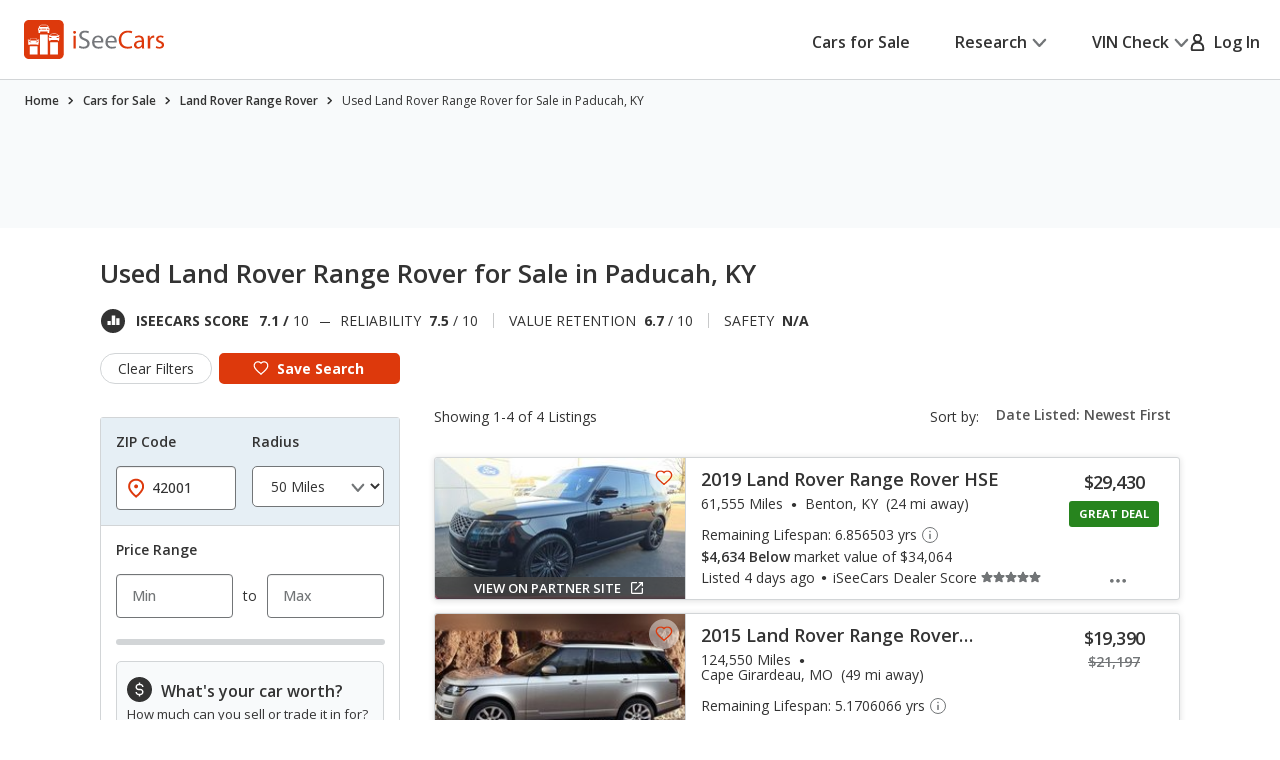

--- FILE ---
content_type: text/xml
request_url: https://sts.us-east-1.amazonaws.com/
body_size: 2054
content:
<AssumeRoleWithWebIdentityResponse xmlns="https://sts.amazonaws.com/doc/2011-06-15/">
  <AssumeRoleWithWebIdentityResult>
    <Audience>us-east-1:5b3bdc73-95c4-4d98-9c6d-d8827c9cc4e2</Audience>
    <AssumedRoleUser>
      <AssumedRoleId>AROAQIC2LZDDJOHMGZG6O:cwr</AssumedRoleId>
      <Arn>arn:aws:sts::017369385158:assumed-role/RUM-Monitor-us-east-1-017369385158-2222005809361-Unauth/cwr</Arn>
    </AssumedRoleUser>
    <Provider>cognito-identity.amazonaws.com</Provider>
    <Credentials>
      <AccessKeyId>ASIAQIC2LZDDF2VH7EBL</AccessKeyId>
      <SecretAccessKey>wwakoO634BnzIe4SkmxTOvRS083kv8bv1F8FnFe6</SecretAccessKey>
      <SessionToken>IQoJb3JpZ2luX2VjEAgaCXVzLWVhc3QtMSJGMEQCIFJThEA4UjXzruZad3ByX5c2eocv4r+wmVgJogmTqWneAiANelOWI7cHqU8gxhGQm2XNJ35oK0kigqF1duTYW4u5XyqPAwjQ//////////[base64]/Dm0tLPYcloaqUD9fQuZr3PH7X64yJzv04SS0KhplBvsFjLeQu19iw3p+5vYHc5LZyzZDCr5/nU4W13HES4BYQNvsZy15WpFDcow4uPM8rkEZfl6aQxqweqMf3xvOwu5wzZFLaoFDE/FvpUJa+EH44MBodYDO0iEzPRtC7Zfmaj5sRhP28Wrb9bE3Z/W2hUFRKN8rb6eZmZQqSWztSGxKZ+UEXwiAp3ZB2IoCAwQONLU7/gcTLUzz81ibsUU8T7nPP0W1996Fmkdf7AtgTXt/UISLPeGaGqlvj7G2pa29H6h0Nk08a6ISJqDDHvMXLBjqGAprjqCjcnTegkzYZ+rx8ZGZm+zeEhmQz6odgYx8nW5VsCeDLS7xv+TJHuICmzsTLY7c521kXtnNeyFhC+Va7NJ2PEHZWdCHOXbN3FTcb3NNt7WFA9WqlAZaFDIeIDi1Xhi5MzKonmhLSVGIZt5/TEaoXa1RLPKxGoK4qjWIDjuIrszulxTDV7jC5y+mcGsHWN/VciTST2eWAR03OPrNPajBCROGP1FwDsKz/HlH8vejhB9iyyp7QNNeXx6ve4y6JyER3jcuR7Rcexk74x3EEwcxVGUjwdOflzMlj7BPY1LJC5VPJ/EGerpn2JsHYU4Tt8x28Pgb+n/ZjcFuAX2PW6CZfKsIAdAU=</SessionToken>
      <Expiration>2026-01-22T00:16:23Z</Expiration>
    </Credentials>
    <SubjectFromWebIdentityToken>us-east-1:040b4bc8-c6e3-ca25-575a-e0bdc2163bed</SubjectFromWebIdentityToken>
  </AssumeRoleWithWebIdentityResult>
  <ResponseMetadata>
    <RequestId>fd06b422-01a7-499c-b278-ea07ec354985</RequestId>
  </ResponseMetadata>
</AssumeRoleWithWebIdentityResponse>
